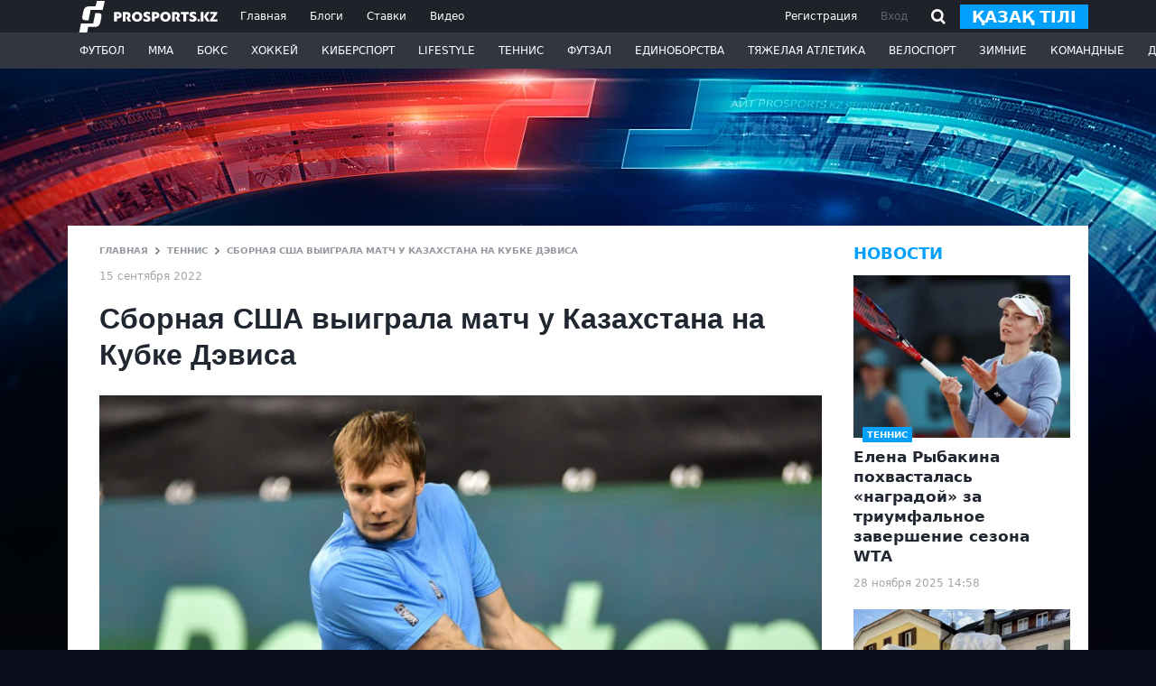

--- FILE ---
content_type: text/html; charset=utf-8
request_url: https://www.google.com/recaptcha/api2/aframe
body_size: 266
content:
<!DOCTYPE HTML><html><head><meta http-equiv="content-type" content="text/html; charset=UTF-8"></head><body><script nonce="eKW9kOPjYsdSequeavtRZg">/** Anti-fraud and anti-abuse applications only. See google.com/recaptcha */ try{var clients={'sodar':'https://pagead2.googlesyndication.com/pagead/sodar?'};window.addEventListener("message",function(a){try{if(a.source===window.parent){var b=JSON.parse(a.data);var c=clients[b['id']];if(c){var d=document.createElement('img');d.src=c+b['params']+'&rc='+(localStorage.getItem("rc::a")?sessionStorage.getItem("rc::b"):"");window.document.body.appendChild(d);sessionStorage.setItem("rc::e",parseInt(sessionStorage.getItem("rc::e")||0)+1);localStorage.setItem("rc::h",'1764340362797');}}}catch(b){}});window.parent.postMessage("_grecaptcha_ready", "*");}catch(b){}</script></body></html>

--- FILE ---
content_type: text/css
request_url: https://prosports.kz/css/styles.css?1773087857
body_size: 39987
content:
html, body {
    padding: 0;
    margin: 0; 
    font-size: 12px;
}
body {
    background: #0b0d1a url(../images/prosportskz-back.jpg) no-repeat center -70px fixed;
}
a {
    color: #01a0fc;
}
a:hover {
    color: rgb(10, 88, 202);
}
ul,ol,li {
    padding: 0;
    margin: 0;
    list-style: none;
}
/* h1,h2,h3,h4,h5,h6 {
    padding: 0;
    margin: 0;
    font-weight: normal; 
} */

.wcont {
    width: 1130px;
    margin: 0 auto;
}
.breadcrumbs svg {
    width: 5px;
    height: 9px;
    fill: #727272;
}
/*BTN*/
.btn {
    border-radius: 0;
}
.btn.btn-primary {
    background-color: #01a0fc;
    color: #fff;
    transition: all ease-in-out 0.1s;
}
.btn.btn-primary:hover { 
    background-color: #0580e4;
    color: #fff;
}
.btn-sm {
    font-weight: 600;
    text-transform: uppercase;
    border: 0;
    padding: 4px 13px; 
}
.btn-lg {
    font-weight: 600;
    text-transform: uppercase;
    border: 0;
    padding: 10px 13px; 
}

.btn-primary-outline {
    font-size: 16px;
    padding: 3px 10px 5px;
    margin: 0 5px 5px 0;
    border: 2px solid #ebebed;
    color: #444444;
    transition: all .3s ease;
    text-decoration: none;
    display: inline-block;
}
.btn-primary-outline svg {
    fill: #444;
    transition: all .3s ease;
    margin-bottom: 4px;
    margin-right: 3px;
}
.btn-primary-outline:hover {
    color: #fff;
    background: rgb(1, 160, 252);
    border-color: rgb(1, 160, 252);
}
.btn-primary-outline:hover svg {
    fill: #fff;
}

/* end:BTN */

/* HEADER */
.header { 
    position: fixed;
    width: 100%;
    top: 0;
    left: 0;
    z-index: 9; 
}
.header-top {
    background-color: #1f2229;
    height: 36px
}
.header-bottom {
    background-color: #323641;
    height: 40px;
}
.section_blogs .header-bottom {
    background-color: #01a0fc;
}
.section_bets .header-bottom {
    background-color: #00bfcb;
} 
.header-logo-nav {
    display: flex;
    flex-direction: row;
    justify-content: start;
    align-items: center;
}
.header-logo { 
    display: block;
    margin: 0 5px;
}
.header-logo img {
    height: 36px;
    display: block;
}
.header-nav {
    display: flex;
    flex-direction: row;
    white-space: nowrap;
}
.header-nav a {
    color: #fff;
    text-decoration: none;
    border-bottom:  solid 3px transparent;
    line-height: 30px;
    padding: 0 13px;
    transition: color .1s ease;
    padding-top: 3px;
}
.header-nav a.active {
    color: #01a0fc;
    border-bottom: solid 3px #01a0fc;
} 
.header-nav a:hover { 
    color: #01a0fc;
}
.header-auth-link {
    display: flex;
    flex-direction: row;
    align-items: center;
}
.header-auth-link button,
.header-auth-link a {
    color: #60636f;
    text-decoration: none; 
    line-height: 27px;
    padding: 0 13px;
    transition: color .1s ease;
    background: transparent;
    border: none;
} 
.header-auth-link .singup {
    color: #fff;
}
.header-auth-link button:hover,
.header-auth-link a:hover,
.header-profile:hover a { 
    color: #01a0fc;
}
.header-profile {
    display: flex;
    flex-direction: row; 
} 
.header-auth svg {
    fill: #fff;
    transition: fill .1s ease;
}
.header-auth a:hover svg,
.header-auth svg:hover,
.header-profile:hover svg {
    fill: #01a0fc;
}
.header-nav-category ul {
    display: flex;
    flex-direction: row;
}
.header-nav-category li,
.header-profile {
    position: relative;
    white-space: nowrap;
}
.header-profile {
    z-index: 1;
}
.header-nav-category li>a {
    height: 40px;
    text-transform: uppercase;
    line-height: 40px;
    color: #fff;
    padding: 0 13px;
    text-decoration: none;
    border-bottom: 3px solid transparent;
    display: block;
    transition: all ease-in-out 0.1s;
    white-space: nowrap;
} 
.header-nav-category li>a.active,
.header-nav-category li:hover>a { 
    border-bottom: 3px solid #fff;
}
.header-nav-category .header-dropdown,
.header-profile .header-dropdown {
    display: block;
    visibility: hidden;
    position: absolute;
    background: #fff;
    
    transition: all .1s ease-in-out 0s, visibility 0s linear .1s, z-index 0s linear .01s;
    transform: translateY(-1em);
    z-index: -1;
    opacity: 0;
} 
.header-nav-category .header-dropdown li a,
.header-profile .header-dropdown li a {
    line-height: 35px;
}
.header-profile .header-dropdown {
    top: 0;
    transform: translateY(50px);
}
.header-nav-category>ul>li:hover .header-dropdown,
.header-profile:hover .header-dropdown {
    visibility: visible;
    z-index: 1;
    opacity: 1;
    transform: translateY(0);
    transition-delay: 0s, 0s, .1s;
    box-shadow: 0 3px 90px #00000024;
}
.header-profile:hover .header-dropdown {
    top: 33px;
}
.header-nav-category .header-dropdown a,
.header-profile .header-dropdown a {
    transition: all .1s ease;
    color: #000;
    text-transform: uppercase;
    font-size: 12px;
    display: block;
    min-width: 75px;
    padding: 3px 20px; 
    border-bottom: solid 1px #01a0fc36;
}
.header-nav-category .header-dropdown a:hover,
.header-profile .header-dropdown a:hover {
    color: #01a0fc;
    background-color: #01a0fc0a;
    border-bottom: solid 1px #01a0fc11; 
}

/* end:HEADER */

.main_content,
.second_content {
    margin: 250px auto 0;
    position: relative;
    z-index: 1;
}
.second_content .post_top__link {
    background: #eee;
}
.second_content .post_top__link .post_top__title,
.second_content .post_top__link .post_top__subtitle { 
    color: #1f2229;
}

.post_top__link { 
    display: flex;
    overflow: hidden; 
    background: #1f2229;
    cursor: default;
    text-decoration: none;
}
.post_top__title {
    color: #fff;
    padding: 15px 20px;
    flex: 1;
}
.post_top__title h2 {
    cursor: pointer;
    font-size: 25px;
    font-weight: 700;
    line-height: 32px;
    margin: 0;
    transition: all .1s ease;
} 
.post_top__subtitle {
    color: #a6a7a8;
    font-size: 16px;
    padding: 25px 0 15px;
    line-height: 18px;
}
.post_top__title time {
    color: #a6a7a8;
    font-size: 12px;
}
.post_top__img {
    cursor: pointer; 
    background: #eaebed url(../images/ajax-loader-transparent.gif) no-repeat center center; 
    height: 400px;
    overflow: hidden;
    position: relative;
    width: 800px;
} 
.post_top__img img {
    width: 100%;
}
.hot-img-cont img {
    width: 100%;
}

.section_default {
    background: #fff;
    padding: 20px 20px 30px 20px;
    min-height: 550px;
    position: relative;
}
.fixed_baa {
    position: fixed;
    width: 100%;
    bottom: 0;
    z-index: 1;
}
.fixed_baa .bng { 
    max-width: 1130px;
    margin: 0 auto;
    background: transparent; 
}
.fixed_bg_bre {
    position: fixed;
    width: 100%;
    height: 100%;
    top: 0;
    z-index: 0;

}
.fixed-bra_mob {
    min-height: 117px;
    position: absolute;
    top: 0;
    width: 100%;
}
.fixed-bra_mob .brand_banner {
    margin-top: 32px;
} 
.section_videos,
.section_video_page {
    background: #1f2229;
    padding: 20px 20px 30px 20px;
}
.section_videos .center_column {
    margin: 0;
    max-width: none;
}
.breadcrumbs {
    margin-right: 30px;
    white-space: nowrap;
    position: relative;
    overflow: hidden;
}
.breadcrumbs span i {
    background: rgb(255,255,255);
    background: linear-gradient(90deg, rgba(255,255,255,0.5) 0, rgba(255,255,255,1) 100%);
    position: absolute;
    width: 100px;
    height: 100%;
    right: 0;
}
.breadcrumbs,
.breadcrumbs a,
.breadcrumbs h1 {
    color: #94999f; 
    font-size: 10px;
    text-transform: uppercase;
    text-decoration: none;
    font-weight: 700;
    display: inline-block;
}
.breadcrumbs a:hover {
    color: #000;
}
.breadcrumbs svg {
    margin: 0 5px;
}

.block_trends {
    margin: 20px 0; 
}
.block_trends a {
    display: inline-flex;
    padding: 10px 20px;
    border-bottom: solid 3px transparent;
    text-decoration: none;
    text-transform: uppercase;
    font-size: 12px;
    color: #333333;
    font-weight: 700;
    transition: all ease-in-out 0.2s; 
    margin-right: 10px;
    vertical-align: top;
    align-items: center;
}
.block_trends a:hover {
    color: #fff;
}
.block_trends a img {
    width: 30px;
}
.block_trends .trand_has_img {
    padding: 4px 20px 4px 5px;
}
.block_trends .trand_has_img img {
    width: 100%;
}
.block_trends .trand_img {
    width: 30px;
    height: 30px;
    margin-right: 10px;
    border-radius: 3px;
    box-shadow: 0 0 3px #a0cbdf;
    overflow: hidden;
}
.block_trends .all_trends {
    color: #333; 
    background: linear-gradient(90deg, rgba(155, 155, 155, 0.3) 0%, rgba(155, 155, 155,0.1) 71%); 
}
.block_trends .all_trends:hover {
    background-color: rgb(155, 155, 155);
}
.left_column,
.right_column {
    width: 240px;
}
.center_column {
    flex: 1;
    margin: 0 15px;
    max-width: 820px;
} 
.content time {
    color: #a1a4a9;
    font-size: 12px;
}
.aside_title { 
    color: #323641;
    padding-bottom: 5px;
    border-bottom: 2px solid #eaebed;
    display: block;
    text-decoration: none;
    margin-bottom: 20px;
}
.aside_title h2 {
    text-transform: uppercase;
    font-size: 18px;
    font-weight: 600;
}

.news_item {
    margin-top: 20px;
    padding-bottom: 20px;
    border-bottom: solid 1px #eaebed;
}
.news_item__category {
    /* display: flex; */
    /* justify-content: space-between; */
    color: #a1a4a9;
    font-size: 12px;
} 
.news_item__category_sport {
    text-transform: uppercase;
    font-weight: 700; 
}
.news_item__title {
    display: block;
    font-size: 16px;
    line-height: 20px;
    padding-top: 4px;
    color: #242633;
    text-decoration: none;
    transition: all ease-in-out 0.2s;
}
.news_item__title:hover {
    color: #01a0fc;
}
.all_news {
    color: #01a0fc;
    font-size: 12px;
    text-transform: uppercase;
    text-align: right;
    display: inline-block;
    margin-top: 25px;
    font-weight: 700;
    text-decoration: none;
}
.all_news:hover {
    color: #50bfff;
}
.posts_item {
    margin-bottom: 30px; 
    position: relative;
}
.posts_item a {
    text-decoration: none;
    color: #36393f;
    font-size: 16px;
}
.posts_item a:hover .post_item__title {
    color: #0580e4;
    transition: all ease-in-out 0.2s;
}
.post_item__img {
    width: 235px;
    display: block;
    margin-right: 15px;
    position: relative;
    min-height: 136px;
    background: #f9f9f9;
}
.post_item__img img {
    width: 100%;
    display: block;
}
.post_item__category_sport {
    background: #01a0fc;
    position: absolute;
    color: #fff;
    font-size: 10px;
    font-weight: 800;
    left: 10px;
    text-transform: uppercase;
    padding: 1px 5px;
    bottom: -5px;
}
.post_item__exclusive {
    background: #ff0000;
    position: absolute;
    color: #fff;
    font-size: 10px;
    font-weight: 800;
    left: 10px;
    text-transform: uppercase;
    padding: 1px 5px;
    top: -5px;
}
.post_item__live {
    background: #fff;
    position: absolute;
    color: #bd1818;
    font-size: 14px;
    font-weight: 800;
    right: 0px;
    text-transform: uppercase;
    padding: 1px 5px;
    top: 0px;
    display: flex;
    align-items: center;   
}
.post_item__live b {
    line-height: 21px;
    margin-right: 5px; 
    font-size: 26px;
    animation: flickerAnimation 1s infinite;
    margin-top: -9px;
}
@keyframes flickerAnimation {
    0%,to {
        opacity: 1
    }

    50% {
        opacity: 0
    }
}
.post_item__anons {
    flex: 1;
}
.post_item__anons time {
    display: block;
    color: #bcc0c5;
    font-size: 12px;
    margin-top: 10px;
}
.post_item__title {
    display: block;
    color: #202731;
    font-size: 18px;
    line-height: 22px;
    font-weight: 700; 
    margin-top: -5px;
    margin-bottom: 10px;
}
.bets_widget {
    margin-bottom: 30px;
}
.bets_wodget__title {
    font-size: 18px;
    font-weight: 600;
    color: #2b7a7f;
    padding-bottom: 8px;
    text-transform: uppercase;
}
.bets_widget__person {
    color: #a9c3c5;
    font-size: 12px;
    padding: 15px; 
}  
.bets_widget__person b {
    font-size: 14px;
    font-weight: 700;
}
.bets_widget__block {
    text-decoration: none;
    display: block;
    background-color: #2b7a7f;
    position: relative;
    
}
.bets_widget__img img {
    width: 100%;
    display: block;
}
.bets_widget__text {
    color: #fff;
    padding: 0 15px;
    font-size: 16px;
    font-weight: 700;
    line-height: 20px; 
    margin-top: -40px;
    z-index: 3;
    position: relative;
    transition: all ease-in-out 0.1s;
}
.bets_widget__shadow {
    background: linear-gradient(0deg, rgba(43, 122, 127, 1) 0%, rgba(43, 122, 127, 0) 100%);
    position: absolute;
    top: 45px;
    width: 100%;
    height: 136px;
    left: 0;
    z-index: 2;
}
.bets_widget__block:hover .bets_widget__text {  
    transform: scale(1.05);
}

.blogs_widget {
    /* position: sticky;
    top: 86px; */
}
.blogs_widget h2,
.blogs_rate_widget h2 {
    font-size: 18px;
    font-weight: 600;
    color: #01a0fc;
    padding-bottom: 8px;
    text-transform: uppercase;
}
.blogs_item {
    margin-bottom: 20px; 
}
.blogs_item a {
    text-decoration: none;
    display: block; 
}
.blogs_item__img { 
    margin-bottom: 10px;
    position: relative;
    width: 100%;
    min-height: 136px;
    background: #f9f9f9;
    display: block;
}
.blogs_item__img img {
    width: 100%;
}
.blogs_item__category_sport {
    background: #01a0fc;
    position: absolute;
    color: #fff;
    font-size: 10px;
    font-weight: 800;
    left: 10px;
    text-transform: uppercase;
    padding: 1px 5px;
    bottom: -5px;
}
.blogs_item__title {
    display: block;
    color: #202731;
    font-size: 17px;
    line-height: 22px;
    font-weight: 700;  
    margin-bottom: 10px; 
    transition: all ease-in-out 0.2s;
}
.blogs_item a:hover .blogs_item__title {
    color: #01a0fc;
}
.blogs_item__person {
    color: #bcc0c5;
    font-size: 12px;
    width: 100%;
}
.blogs_item__person b {
    font-size: 14px;
}

.blogs_rate_item {
    display: flex;
    flex-direction: row;
    justify-content: space-between;
    text-decoration: none;
    margin-bottom: 20px;
}
.blogs_rate_item_img {
    width: 38px;
    height: 38px;
    border-radius: 50%;
    margin-right: 15px;
    overflow: hidden;
    display: block;
}
.blogs_rate_item_img img {
    width: 100%;
}
.blogs_rate_item_name {
    font-size: 16px;
    font-weight: 600;
    text-overflow: ellipsis;
    line-height: 1;
    color: #1f2229; 
    transition: color .3s ease;
    display: flex;
    justify-content: center;
    flex-direction: column;
    flex: 1;
    margin-right: 5px; 
}
.blogs_rate_item_rate {
    font-size: 12px;
    text-overflow: ellipsis;
    color: #a2a5aa;
    display: block;
    margin-top: 5px;
    font-weight: normal;
}
.blogs_rate_item_num {
    font-size: 26px;
    font-weight: 800;
    color: #eaebec;
    text-align: right;
    width: 30px;
}
.blogs_rate_item:hover .blogs_rate_item_name { 
    color: #0580e4;
}
.block_blog_autor__item {
    background: linear-gradient(29deg, rgb(1 160 252) 0%, rgb(1 160 252 / 14%) 71%)!important;
    border-bottom-color: rgb(1, 160, 252) !important;
}

.medal_widget {}
.medal_widget__title {
    font-size: 18px;
    font-weight: 600;
    color: #01a0fc;
    padding-bottom: 8px;
    text-transform: uppercase;
}
.modal_winers table {
    width: 100%;
}
.modal_winers th {
    border: 0;
    font-size: 12px;
    font-weight: 300;
    padding-bottom: 5px;
    text-align: left;
}
.modal_winers .gold,
.modal_winers .silver,
.modal_winers .bronze {
    width: 10px;
    height: 10px;
    border-radius: 50%;
}
.modal_winers .gold {
    background: #f4c426;
}
.modal_winers .silver {
    background: #b1bbc2;
}
.modal_winers .bronze {
    background: #c58064;
}
.medal_gold,
.medal_silver,
.medal_bronze {
    width: 20px;
    height: 20px;
    border-radius: 50%;
    display: inline-block;
    vertical-align: middle;
}
.medal_gold {
    background: #f4c426;
}
.medal_silver {
    background: #b1bbc2;
}
.medal_bronze {
    background: #c58064;
}
.country_full_name {
    text-transform: uppercase;
    color: #4c4e54;
    font-weight: 700;
    font-size: 20px;
    margin-top: 30px;
}
.country_full_sportsmen {
    color: #4c4e54;
    font-size: 16px;
    margin-top: 10px;
}
.summmedals {
    display: flex;
    align-items: center;
}
.modal_winers .summmedals .gold,
.modal_winers .summmedals .silver,
.modal_winers .summmedals .bronze {
    margin-left: -5px;
    border: 1px solid #fff;
    width: 12px;
    height: 12px;
}
.modal_winers .number {
    text-align: center;
    border-radius: 30px;
    font-size: 12px;
    width: 28px;
    height: 28px;
    background: #f4f4f5; 
    font-weight: 700; 
    line-height: 26px;
    display: block;
    color: #7b7c84;
    margin: 7px 0 6px;
    margin-left: 5px;
}
.modal_winers tbody tr {
    cursor: pointer;
}
.modal_winers tbody tr:hover {
    background: linear-gradient(29deg, rgb(170, 224, 255) 0%, rgb(1 160 252 / 7%) 71%);
    border-bottom-color: rgb(1, 160, 252) !important;
} 
.modal_winers td {
    border-top: 1px solid #f4f4f5;
    font-weight: 600;
    font-size: 14px;
}
.modal_winers .name {
    width: 158px;
    text-overflow: ellipsis; 
}
.modal_winers .name a {
    font-size: 16px;
    font-weight: 400;
    color: #282c32; 
    text-decoration: none;
}
.modal_winers .name a:hover,
.modal_winers tbody tr:hover a {
    color: rgb(10, 88, 202);
}

.post_full { 
    font-size: 14px;
    font-family: Tahoma, Arial, Helvetica, sans-serif!important;
}
.post_full .post_title {
    font-size: 32px;
    font-weight: 700;
    line-height: 40px;
    margin: 10px 0 25px;
    color: #202731;
    display: block;
}
.post_full .post_top__img {
    cursor: default;
    margin-bottom: 20px;
}
.post_full .post_title {
    text-decoration: none;
}
.post_full a.post_title:hover {
    color: #01a0fc;
}
.follow-block {
    display: flex;
    justify-content: space-between;
    background: #d5edfa;
    padding: 20px;
    color: #282c32;
    margin: 20px 0;
    text-decoration: none;
    transition: all ease-in-out 0.1s;
}
.follow-block:hover {
    background: #a9e1ff;
}
.follow-block .social-share svg {
    fill: #3e404b;
    transition: all ease-in-out 0.3s;
}
.follow-block:hover .social-share svg {
    transform: scale(1.2);
}

.change_lang2 {
    position: absolute;
    top: 0;
    right: 50px;
    font-size: 18px;
    padding: 4px 13px 1px;
    display: none;
    text-decoration: none;
    color: #fff;
}
.change_lang2 img {
    width: 36px;
}
.post_full  {
    padding-right: 20px;
}
.feed_text {  
}
.feed_text iframe {
    max-width: 100%;
}

.feed_text p>img, 
.feed_text div>img {  
    width: 100%!important;
    height: auto!important;
}
.feed_text p a,
.feed_text h4 a {  
    color: #01a0fc!important;
    text-decoration: underline;
    margin: 0!important;
    padding: 0!important;
}
.feed_text p a:hover,
.feed_text h4 a:hover {
    text-decoration: none;
}
.feed_text,
.feed_text * {
    font-family: Tahoma, Helvetica, sans-serif!important;
    font-size: 16px!important;
}
.feed_text h4 a {
    margin-bottom: 2px;
    display: inline-flex;
}
.feed_source {
    font-size: 12px;
    color: #a1a4a9;
}
.feed_rating {
    display: flex;
    justify-content: space-between;
    align-items: center;
}
.feed_rating_like,
.feed_rating_dislike {
    border-radius: 50%;
    border: 3px solid #ebebed;
    width: 38px;
    height: 38px;
    cursor: pointer;
    display: flex;
    align-items: center;
    justify-content: center;
    transition: all .3s ease;
}
.feed_rating_like:hover {
    border-color: #01a0fc;
}
.feed_rating_dislike:hover {
    border-color: #bd1818;
}
.feed_rating_like svg {
    fill: #01a0fc;
    margin-bottom: 2px;
    transition: all .3s ease;
}
.feed_rating_like:hover svg {
    transform: scale(1.3);
}
.feed_rating_count {
    margin: 5px 10px;
    font-size: 18px;
    font-weight: 700;
    text-align: center;
    color: #01a0fc;
} 
.feed_rating_dislike svg {
    fill: #bd1818;
    transition: all .3s ease;
}
.feed_rating_dislike:hover svg {
    transform: scale(1.3);
}
.autor_person {
    display: flex;
    margin-left: 45px;
    text-decoration: none;
    align-items: center;
    color: #01a0fc;
}
.autor_person:hover {
    color: #000;
}
.autor_person_avatar {
    background: url("[data-uri]") no-repeat top left;
    background-position: center;
    border-radius: 50%;
    border: 3px solid #ebebed;
    width: 38px;
    height: 38px;
    overflow: hidden;
}
.autor_person_avatar img {
    width: 100%;
}
.autor_person_name {
    margin-left: 15px;
    font-size: 16px;
    font-weight: 600;
    transition: all .3s ease;
}
.feed_socials {
    margin-left: auto;
}
.feed_socials a {
    opacity: 0.7;
    transition: all .3s ease;
    text-decoration: none;
    margin-left: 6px;
}
.feed_socials a:hover {
    opacity: 1; 
}
.feed_socials a svg {
    transition: all .3s ease;
}
.feed_socials a:hover svg {
    transform: scale(1.2);
}
.feed_tags {
    padding: 5px 0;
}
.feed_tags a {
    font-size: 16px; 
    padding: 3px 10px 5px;
    margin: 0 5px 5px 0;
    border: 2px solid #ebebed;
    color: #949597;
    transition: all .3s ease;
    text-decoration: none;
    display: inline-block;
}
.feed_tags a:hover {
    color: #fff;
    background: rgb(1, 160, 252);
    border-color: rgb(1, 160, 252);
}
.feed_comments {}
.feed_comments_title {
    font-size: 18px;
    font-weight: 600;
    text-transform: uppercase;
    color: #282c32;
    margin: 30px 0 10px;
}
.feed_comments_auth {
    background: #eee;
    padding: 20px;
    text-align: center;
    font-size: 14px;
    color: #727272;
}
.feed_comments_auth button {
    border: none;
    background: transparent;
    color: #01a0fc;
}
.feed_comments_auth button:hover {
    color: rgb(13, 110, 253);
}
.feed_comment_input textarea {
    font-size: 16px;
    padding: 20px 25px;
    border-radius: 0;
    border-width: 3px;
}
.preloader_news {
    background: url(../images/ajax-loader-transparent.gif) center center no-repeat #eee;
    padding: 50px 20px;
    text-align: center; 
    margin-top: 20px;
}
.preloader2_news {
    background: url(../images/ajax-loader-transparent.gif) center center no-repeat #fff; 
    text-align: center; 
    margin-top: 20px;
    height: 100px;
} 
.preloader3_news {
    background: url(../images/ajax-loader-transparent.gif) center center no-repeat transparent; 
    text-align: center; 
    margin-top: 20px;
    height: 100px;
}
.comment_item {
    border-bottom: solid 1px #eee;
    padding: 20px 0;
}

.event_header,
.blog_autor_header {
    background: #1f2229;
    padding: 25px 40px 0 40px; 
    display: flex;
    flex-direction: row;
}
.blog_autor_header {
    padding-bottom: 25px;
}
.event_logo,
.blog_autor_logo { 
    border-radius: 5px;
    width: 68px;
    height: 68px;
    margin-right: 30px;
}
.blog_autor_logo_img {
    overflow: hidden;
    border-radius: 5px;
}
.blog_autor_logo {
    position: relative;
}
.change_avatar {
    position: absolute;
    bottom: -5px;
    right: -5px;
    width: 26px;
    height: 25px;
    border: none;
    background-color: #1f2229; 
    display: flex;
    justify-content: center;
    align-items: center;
    border-radius: 20px;
}
.change_name {
    position: absolute;
    top: 0;
    right: 0;
    width: 26px;
    height: 25px;
    border: none;
    background-color: #1f2229; 
    display: flex;
    justify-content: center;
    align-items: center;
    border-radius: 20px;
}
.event_logo img,
.blog_autor_logo img {
    width: 100%;
    border-radius: 5px;
}
.event_title_nav {
    display: flex;
    flex-direction: column; 
}
.event_title,
.blog_autor_title {
    color: #fff;
    font-size: 36px;
    margin: 0;
    font-weight: 700;
    line-height: 50px;
    width: 685px;
    word-spacing: unset;
    white-space: nowrap;
    overflow: hidden;
    text-overflow: ellipsis;
    position: relative;
    display: inline-block;
}
.blog_autor_title {
    width: auto;
    overflow:visible;
    padding-right: 40px;
}
.event_nav,
.blog_nav {
    display: flex;
    flex-direction: row;
    margin-left: -20px;
}
.blog_nav {
    margin-bottom: -25px;
}
.event_nav a,
.blog_nav a {
    text-decoration:none;
    text-transform: uppercase;
    font-size: 14px;
    color: #ffffff;
    padding: 8px 20px 13px 20px;
    border-bottom:  solid 3px transparent;
    transition: all .3s ease;
}
.event_nav a.active,
.event_nav a:hover,
.blog_nav a.active,
.blog_nav a:hover {
    border-color: #FFF;
    color: #FFFF;
}
.blog_autor_subtitle {
    color: rgba(255, 255, 255, .6);
    font-size: 16px;
    font-weight: 600;
    line-height: 16px;
}
.autor_edit_blog {
    border-radius: 50%;
    border: 3px solid #01a0fc;
    width: 28px;
    height: 28px;
    cursor: pointer;
    display: flex;
    align-items: center;
    justify-content: center;
    transition: all .3s ease;
    position: absolute;
    bottom: 5px;
    right: 0;
    opacity: 0;
}
.posts_item .feed_rating {
    opacity: 0;
    position: absolute;
    right: 50px;
    bottom: 0;
}
.posts_item .feed_rating_like, .posts_item .feed_rating_dislike {
    width: 28px;
    height: 28px;
}
.posts_item .feed_rating_count {
    font-size: 17px;
}
.posts_item:hover .autor_edit_blog,
.posts_item:hover .feed_rating {
    opacity: 1;
}
.blog_show_count {

}
.blog_show_count {
    background: url("[data-uri]") no-repeat left center;
    background-size: 17px 11px;
    padding-left: 20px;
    font-size: 12px;
    display: inline-block;
    margin-top: 10px;
    margin-left: 10px;
    color: #bcc0c5;
}
.autor_edit_blog:hover {
    background-color: #01a0fc;
}
.autor_edit_blog:hover svg {
    transform: scale(1.3);
} 
.autor_edit_blog svg {
    fill: #01a0fc; 
    margin-left: 3px;
}
.autor_edit_blog:hover svg {
    fill: #fff; 
}
.search_block {
    background-color: #23262c;
    padding: 25px 40px 0;
}
.search_block .block_title {
    color: #fff;
}
.srarch_block_control input {
    background: transparent;
    border:none;
    border-bottom: 3px solid #36393f;
    outline: none;
    color: #e9e9e9;
    padding: 6px 0;
    flex: 1;
    font-size: 16px;
}
.srarch_block_control input::-webkit-search-cancel-button {
    -webkit-appearance: none; 
    height: 15px;
    width: 15px;
    background-image: url("data:image/svg+xml;utf8,<svg xmlns='http://www.w3.org/2000/svg' viewBox='0 0 24 24' fill='%23777'><path d='M19 6.41L17.59 5 12 10.59 6.41 5 5 6.41 10.59 12 5 17.59 6.41 19 12 13.41 17.59 19 19 17.59 13.41 12z'/></svg>");
}
.srarch_block_control button {
    width: 250px;
    padding: 8px;
    margin-left: 20px; 
}
.search_filter_category button {
    background: transparent;
    color: #8f9194;
    margin-top: 10px;
    border: none;
    font-size: 14px;
    text-transform: uppercase;
    padding: 5px 10px;
    margin-right: 15px;
    border-bottom: solid 3px transparent;
}
.search_filter_category button.active,
.search_filter_category button:active,
.search_filter_category button:focus {
    border-bottom: solid 3px #01a0fc;
    color: #01a0fc;
}
.search_filter_category button:hover {
    color: #01a0fc;
}
.filter_search_content {
    display: flex;
    flex-direction: row;
}
.filter_search_content select {
    border-radius: 0;
    border-width: 3px;
    font-size: 14px;
}

.media_items {
    grid-template-rows: auto auto;
    grid-auto-columns: 1fr;
    display: grid;
    grid-column-gap: 25px;
    grid-row-gap: 25px;
    grid-template-columns: 1fr 1fr 1fr 1fr;
}
.media_item {
    display: block;
    text-decoration: none;
}
.media_item_img {
    display: block;
    overflow: hidden;
    max-height: 142px;
    min-height: 142px;
    background-color: #202731;
}
.media_item_img img {
    width: 100%;
}
.media_item_title {
    display: block;
    color: #ffffffb4;
    font-size: 16px;
    line-height: 17px;
    font-weight: 700;
    padding: 10px; 
    transition: all ease-in-out 0.2s;
}
.media_item:hover .media_item_title {
    color: #fff;
}

.videos_item {
    margin-bottom: 20px; 
}
.videos_item a {
    text-decoration: none;
    display: block; 
}
.videos_item__img { 
    margin-bottom: 10px;
    position: relative;
}
.videos_item__img img {
    width: 100%;
}
.videos_item__category_sport {
    background: #01a0fc;
    position: absolute;
    color: #fff;
    font-size: 10px;
    font-weight: 800;
    left: 10px;
    text-transform: uppercase;
    padding: 1px 5px;
    bottom: -5px;
}
.videos_item__title {
    display: block;
    color: #ffffffb4;
    font-size: 17px;
    line-height: 22px;
    font-weight: 700;  
    margin-bottom: 10px; 
    transition: all ease-in-out 0.2s;
}
.videos_item a:hover .videos_item__title {
    color: #fff;
} 
.video_page_full {}
.video_page_full .post_title {
    font-size: 26px;
    font-weight: 700;
    margin: 10px 0 25px;
    color: #fff;
    line-height: 34px;
}
.video_page_full .feed_comments_title {
    color: #fff;
}
.video_page_full .comment_item {
    color: #cdcdcd;
    font-size: 15px;
    border-bottom: solid 1px #363636;
}
.video_page_full .feed_comments_auth {
    background: #2e2e2e;
    color: #cdcdcd;
}

.video_widget {}
.video_widget .video_item {
    display: block;
}
.video_widget .video_item__img { 
    background: #eaebed url(../images/ajax-loader-transparent.gif) no-repeat center center;
    position: relative; 
    display: block; 
    overflow: hidden;
}
.video_widget .video_item__img img {
    width: 100%;
}
.video_widget  a {
    text-decoration: none;
} 
.video_widget .video_item__category_sport {
    background: #1f2229;
    position: absolute;
    color: #fff;
    font-size: 10px;
    font-weight: 800;
    left: 10px;
    text-transform: uppercase;
    padding: 1px 5px;
    bottom: -5px;
} 
.video_widget .blogs_item__title {
    color: #202731;
    font-size: 18px;
    line-height: 22px;
    font-weight: 700;
    padding: 15px 15px 0 0;
    position: relative;
    transition: all ease-in-out 0.2s;
}  
.video_widget a:hover .blogs_item__title {
    color: #01a0fc;
}
.svg-icon_play path:first-child,
.svg-icon_play path:last-child {
    fill: #ffffff9f;
    transition: all ease-in-out 0.2s;
}
.video_widget a:hover .svg-icon_play path:first-child,
.video_widget a:hover .svg-icon_play path:last-child {
    fill: #BDD2EF;
}
.svg-icon_play {
    position: absolute;
    top: 50%;
    left: 50%;
    margin-left: -40px;
    margin-top: -40px;
}

.header-search {
    position: relative;
    display: none;
}
.header-search input {
    border-width: 2px;
    border-radius: 0;
    font-size: 16px;
    padding-right: 40px;
}
.header-search input::-webkit-search-cancel-button {
    -webkit-appearance: none; 
    height: 15px;
    width: 15px;
    background-image: url("data:image/svg+xml;utf8,<svg xmlns='http://www.w3.org/2000/svg' viewBox='0 0 24 24' fill='%23777'><path d='M19 6.41L17.59 5 12 10.59 6.41 5 5 6.41 10.59 12 5 17.59 6.41 19 12 13.41 17.59 19 19 17.59 13.41 12z'/></svg>");
}
.header-search .button_search {
    position: absolute;
    top: 7px;
    right: 7px;
    border: none;
    background-color: transparent;
}
.section_block_default {
    font-size: 16px;
}
.section_block_default img {
    max-width: 100%;
}

.page-text {
    display: flex;
    flex-wrap: wrap;
    flex-direction: row;
    flex-wrap: wrap;
    align-items: flex-start;
    align-content: flex-start;
    gap: 20px;
}
.page-text dt {
    font-weight: bold;
}
.page-text dl {
    width: 30%;
}
.page-text dd {
    padding: 0;
    margin: 0;
}
@media (max-width: 767px) {
    .page-text {
        padding: 0 15px;
        gap: 10px;
    }
    .page-text dl {
        width: 50%;
    }
}

/* .medallist  {
    width: 100%;
    text-align: center;
    font-size: 12px;
    padding-bottom: 10px;
    text-transform: uppercase;
}
.medallist th { 
    font-weight: 700; 
    padding: 22px 0 22px 3px;
}
.medallist td {
    color: #202731;
    text-align: center;
    border-top: 1px solid #e8e8e9;
    font-size: 14px;
}
.medallist td:first-child {
    width: 40px;
    padding: 22px 0 22px 3px;
} */

.medallist  {
    width: 100%;
    text-align: center;
    font-size: 12px;
    padding-bottom: 10px;
    text-transform: uppercase;
}
.medallist td {
    color: #202731;
    text-align: center;
    border-top: 1px solid #e8e8e9;
    font-size: 14px;
    vertical-align: middle;
}
.medallist th { 
    font-weight: 700; 
    padding: 22px 0 22px 3px;
}
.medallist td:first-child {
    width: 40px;
    padding: 22px 0 22px 3px;
}
.medallist tbody tr:hover {
    background: linear-gradient(29deg, rgb(170 224 255 / 30%) 0%, rgb(1 160 252 / 2%) 71%);
    border-bottom-color: rgb(1, 160, 252) !important;
} 
.medallist a {
    text-decoration: none;
}
.about-title, .contacts-phone, .contacts-title {
    font-weight: 600;
    font-size: 18px;
    color: #a1a4a9;
    text-transform: uppercase;
}
.contacts-phone {
    font-weight: 700;
    font-size: 26px;
    color: #202731;
}
.contacts-address { 
    width: 310px;
    padding: 30px;
    font-size: 18px;
    font-weight: 700;
    line-height: 2;
    margin-top: 40px;
}
.contacts-address small {
    display: block;
    font-size: 26px;
    font-weight: 700;
    color: #a1a4a9;
}
.search_btn {
    background-color: transparent;
    border: none;
    padding: 0 13px;
}
.search_header {
    height: 31px;
    margin-right: 3px; 
    z-index: 2; 
}
.search_header .inout_show {
    opacity: 1;
    overflow: hidden;
    position: absolute;
    right: 0;
    top: 0;
    width: 0;
    height: 100%;
    transition: all ease-in 0.2s;
}
.search_header.active .inout_show {
    width: 266px;
    opacity: 1;
}
.search_header input {
    position: absolute;
    right: 0;
    top: 0;
    outline: none;
    border: none;
    padding: 4px 15px 4px;
    font-size: 15px;
    min-width: 250px;
}
.search_header .search_go {
    position: absolute;
    top: 0;
    right: 0;
    background-color: #fff;
    border: none;
    padding: 0px 13px 3px;
}
.search_header .search_go:hover {
    background: linear-gradient(-90deg, rgb(170, 224, 255) 3%, rgb(1 160 252 / 7%) 71%);
}
.search_header .search_go svg {
    fill: #424242;
}
.trends_item {
    position: relative;
    padding-bottom: 60px;
    margin-bottom: 40px;
}
.alltrend_hot_post {
    display: block;
    position: relative;
}
.alltrend_hot_post_img {
    width: 100%;
}
.alltrend_hot_post_title {
    color: #fff;
    font-size: 26px;
    font-weight: 700;
    position: absolute;
    left: 0;
    bottom: 0;
    display: block;
    width: 100%;
    padding-left: 20px;
    padding-bottom: 40px; 
}
.alltrend_hot_post_title::after {
    content: '';
    position: absolute;
    bottom: 0;
    width: 100%;
    left: 0;
    background: linear-gradient(0deg, rgb(255, 255, 255) 0%, rgba(255, 255, 255, 0) 100%);
    transition: all ease-in-out 0.4s;
    opacity: 1;
    height: 100px;
    z-index: 1;
}
.trends_item:hover .alltrend_hot_post_title::after {
    height: 150px;
}
.alltrend_hot_text {
    position: relative;
    z-index: 2;
}
.alltrend_hot_post_sport {
    position: absolute;
    color: #fff;
    font-size: 10px;
    font-weight: 800;
    left: 20px;
    top: -15px;
    text-transform: uppercase;
    padding: 1px 5px;
    z-index: 2;
}
.all_trends_item_descr {
    position: absolute;
    bottom: 0;
    display: flex;
    padding: 10px 20px 20px;
    align-items: center;
    justify-content: space-between;
    text-decoration: none;
    z-index: 2;
}
.alltrends_item_img {
    border-radius: 16px;
    margin-right: 20px;
    width: 64px;
}
.all_trends_item_descr h3 {
    color: #fff;
    font-size: 36px;
    margin: 0 auto 0 0;
    line-height: 1;
    font-weight: 700;
}
.change_lang {
    font-size: 18px;
    padding: 2px 13px 1px;
}
.footer {
    background: #1f2229;
    color: #3e404b;
    padding: 10px 0 15px;
    position: relative;
    z-index: 1;
}
.footer .yearold {
    color: #3e404b;
    margin-right: 10px;
    font-weight: 800;
    font-size: 16px;
}
.footer_nav a {
    transition: all .3s ease;
    color: #fff;
    font-size: 12px;
    padding: 0 13px;
    display: inline-flex;
    line-height: 30px;
    text-decoration: none;
}
.footer_nav a:hover {
    color: #01a0fc;
}
.footer_social {
    white-space: nowrap;
}
.footer_social a {
    opacity: .5;
    margin-right: 5px;
    text-decoration: none;
}
.footer_social a:hover {
    opacity: 1
}
.footer_copy {
    font-weight: 600;
    font-size: 10px;
    line-height: 11px;
    padding: 0 40px;
}
.footer_apps {
    display: flex;
    flex-direction: column;
}
.footer_apps a {
    text-decoration: none;
    color: #fff;
    font-size: 12px; 
    transition: all 0.3s ease-in-out;
}
.footer_apps a svg {
    float: left;
    margin-right: 10px;
    fill: #fff;
}
.footer_apps a:hover {
    color: #0580e4;
} 
.footer_copy_logo {
    font-size: 14px;
}
.footer_copy_logo svg {
    margin-right: 10px;
}
.team-head,
.team-head:hover {
    text-decoration: none;
    display: -webkit-box;
    display: -ms-flexbox;
    display: flex;
    -webkit-box-align: start;
    -ms-flex-align: start;
    align-items: flex-start;
    padding: 32px 32px 48px; 
    font-size: 14px;
    line-height: 20px;
    margin-bottom: 20px;
    border-radius: 12px;
    background: #000000;
    color: #fff;
    font-weight: 600;
}
.team-head.no_start {
    background: #2c2c2c;
}
.team-head .stat-main {
    position: relative;
    width: 100%;
    display: -webkit-box;
    display: -ms-flexbox;
    display: flex;
    -webkit-box-orient: vertical;
    -webkit-box-direction: normal;
    -ms-flex-direction: column;
    flex-direction: column;
    -webkit-box-pack: center;
    -ms-flex-pack: center;
    justify-content: center;
}
.team-head .stat-main .stat-desc {
    margin: auto;
    font-size: 12px;
    line-height: 16px;
    text-align: center;
}
.team-head .stat-main .stat-date {
    margin: 12px auto 16px;
    /* font-family: Inter SemiBold; */
    font-size: 16px;
    line-height: 20px;
}
.team-head .stat-main .stat-players {
    display: -webkit-box;
    display: -ms-flexbox;
    display: flex
;
    -webkit-box-pack: center;
    -ms-flex-pack: center;
    justify-content: center;
}
.team-head .stat-main .stat-players .sportsman {
    color: #fff;
    /* font-family: Roboto Flex; */
    font-weight: 600;
    font-size: 20px;
    line-height: 24px;
    text-align: center;
    padding-top: 30px;
}
.team-head .stat-main .match-score {
    margin: 0 63px;
    /* font-family: Inter Bold; */
    font-size: 44px;
    line-height: 56px;
}
.team-head .stat-main .stat-date_bet .game-info {
    position: absolute;
    left: 50%;
    bottom: 0;
    width: -webkit-max-content;
    width: -moz-max-content;
    width: max-content;
    padding: 8px 15px;
    border-radius: 12px 12px 0 0;
    background: #fff;
    -webkit-transform: translate(-50%, 48px);
    transform: translate(-50%, 48px);
    min-width: 192px;
}
.game-info {
    display: -webkit-box;
    display: -ms-flexbox;
    display: flex;
    -webkit-box-align: center;
    -ms-flex-align: center;
    align-items: center;
    width: 100%;
}

--- FILE ---
content_type: text/css
request_url: https://prosports.kz/css/adaptive.css?370715785
body_size: 10517
content:
.post_top_sport {
    background: #01a0fc;
    position: absolute;
    color: #fff;
    font-size: 10px;
    font-weight: 800;
    left: 10px;
    text-transform: uppercase;
    padding: 1px 5px;
    bottom: -5px;
    display: none;
}
.more_news {
    display: none;
}
.hide-desktop {
    display: none;
}
.header-search {
    display: none;
}
.button_open_close_nav {
    transition-timing-function: cubic-bezier(.55,.055,.675,.19);
    transition-duration: 75ms;
    position: absolute;
    width: 20px;
    height: 2px;
    transition-property: transform;
    background: #fff;
    top: 19px;
    display: none;
    margin-top: -2px;
    right: 20px;
    border: none;
}
.button_open_close_nav:before, .button_open_close_nav:after {
    display: block;
    content: "";
    position: absolute;
    width: 20px;
    height: 2px;
    transition-timing-function: ease;
    transition-duration: .15s;
    transition-property: transform;
    background: #fff;
    right: 0px;
}
.button_open_close_nav:before {
    top: -6px;
    transition: top 75ms ease .12s, opacity 75ms ease;
}
.button_open_close_nav:after {
    bottom: -6px;
    transition: bottom 75ms ease .12s, transform 75ms cubic-bezier(.55,.055,.675,.19);
}
header.active .button_open_close_nav::before,
.button_open_close_nav:active::before {
    top: 0;
    transition: top 75ms ease, opacity 75ms ease .12s;
    opacity: 0;
    background-color: #fff;
}
header.active .button_open_close_nav::after,
.button_open_close_nav:active::after {
    bottom: 0;
    transition: bottom 75ms ease, transform 75ms cubic-bezier(.215,.61,.355,1) .12s;
    transform: rotate(-90deg);
    background-color: #fff;
}
header.active .button_open_close_nav,
.button_open_close_nav:active {
    transition-delay: .12s;
    transition-timing-function: cubic-bezier(.215,.61,.355,1);
    transform: rotate(-45deg);
    background-color: #fff;
} 
@media (max-width: 1130px) {
    .wcont {
        width: auto;
    }
    .media_items {
        grid-template-columns: 1fr 1fr 1fr; 
    }
    .media_item_img img {
        width: 100%;
    }
    .scroll_shadow {
        position: relative; 
        width: 100%;
    }
    .scroll_shadow::after {
        content: '';
        position: absolute;
        display: block; 
        right: 0;
        top: 0;
        bottom: 0; 
        width: 50px;
        background: rgb(255,255,255);
        background: linear-gradient(90deg, rgba(255,255,255,0) 0%, rgba(255,255,255,1) 100%);
        z-index: 1;
        opacity: 0;
    }
    .scroll_shadow::before {
        content: '';
        position: absolute;
        display: block; 
        left: 0;
        top: 0;
        bottom: 0; 
        width: 50px;
        background: rgb(255,255,255);
        background: linear-gradient(90deg, rgba(255,255,255,1) 0%, rgba(255,255,255,0) 100%);
        z-index: 1;
        opacity: 0;
    }
    .block_trends { 
        white-space: nowrap;
        position: relative;
        width: auto;
        overflow: auto; 
        -ms-overflow-style: none;  
        scrollbar-width: none;
    } 
    .scroll_shadow[data-scroll_start="false"]::before{
        opacity: 1;
    }
    .scroll_shadow[data-scroll_end="false"]::after{
        opacity: 1;
    }
}
@media (max-width:1100px) {
    .content {
        flex-direction: column;
    }
    .center_column {
        max-width: none;
    }
    .center_column img {
        width: 100%;
    }
    .post_top__img,
    .post_top__img img {
        width: 100%;
    }
    .left_column, .right_column {
        width: auto;
    }
}
@media (max-width: 890px) {
    
    
    .hide-desktop {
        display: block;
    } 
    .hide-mobile {
        display: none;
    }
    .post_top__link {
        flex-direction: column;
    }
    .post_top__img {
        width: 100%;
        height: auto;
    }
    .post_top_sport {
        display: block;
    }
    .left_column .news_item:nth-child(n+12) {
        display: none;
    }
    .left_column .show_mob_left_column .news_item {
        display: block;
    }
    .content {
        flex-direction: column;
    }
    .left_column, .right_column {
        width: auto;
    }
    .more_news {
        display: inline-block;
    }
    .bets_widget__shadow {
        top: auto;
        bottom: 30px;
    }
    .blogs_item a {
        align-items: normal!important;
    }
    .wcont {
        width: auto;
    }
    .header.active {
        height: 100%;
    }
    .header-top {
        height: auto;
    }
    .header-bottom {
        height: 100%;
        padding: 20px 13px 205px;
        overflow: scroll;
        background-color: #fff;
        display: none;
    }
    .header.active .header-bottom {
        display: block;
    }
    .header-logo-nav .header-logo {
        margin: 0 100% 0 0
    }
    .header-logo-nav {
        display: block;
        width: 100%;
        position: relative;
    }
    .header-nav {
        grid-template-rows: auto auto;
        grid-auto-columns: 1fr;
        /* display: grid; */
        grid-column-gap: 15px;
        grid-row-gap: 5px;
        grid-template-columns: 1fr 1fr;
        width: 100%;
        padding: 20px;
        font-size: 15px;
        display: none;
    }
    .header.active .header-nav {
        display: grid;
    }
    .header-nav a {
        border-left: solid 3px transparent;
        font-weight: 600;
    }
    .header-nav a.active {
        border-left: solid 3px #01a0fc;
        border-bottom: none;
    }
    .header-top .wcont {
        flex-direction: column;
    }
    .header-auth {
        position: absolute;
        background-color: #323641;
        left: 0;
        right: 0;
        bottom: 0;
        z-index: 2; 
        display: none;
        padding-bottom: 132px;
    }
    .header.active .header-auth {
        display: block;
    }
    .header-auth-link {
        justify-content: space-between;
        width: 100%;
        padding: 10px;
    }
    .header-dropdown {
        display: none!important;
    }
    .header-nav-category .header-dropdown {
        display: block!important;
        position: relative;
        opacity: 1;
        visibility: visible;
        z-index: 1;
        padding: 0;
    }
    .header-nav-category li>a {
        line-height: 20px;
    }
    .header-nav-category{ 
        padding-bottom: 120px;
    }
    .header-auth svg { 
        width: 29px;
        height: 29px;
    }
    .header-auth-link a {
        font-size: 17px;
        font-weight: 600;
        color: #fff;
    }
    .header-nav-category ul {
        grid-template-rows: auto auto;
        grid-auto-columns: 1fr;
        display: grid;
        grid-column-gap: 15px;
        grid-row-gap: 5px;
        grid-template-columns: 1fr 1fr;
        width: 100%;
        padding: 20px;
        font-size: 15px;
    } 
    .header-nav-category li>a {
        color: #1f2229;
    }
    .header-search {
        display: block;
    }
    .main_content, .second_content {
        margin: 120px auto 0;
    }
    
    .footer {
        position: relative;
    }
    .footer_nav {
        display: flex;
        flex-direction: column;
        align-items: center;
        width: 100%;
    }
    .footer_nav a { 
        font-size: 16px;
        line-height: 35px;
    }
    .footer .yearold {
        position: absolute;
        top: 10px;
        left: 10px;
    }
    .footer_soc_copy {
        flex-direction: column;
    }
    .footer_social {
        margin-bottom: 20px;
    }
    .footer_social a {
        display: inline-block;
        margin: 0 10px;
    }
    .footer_social svg {
        transform: scale(1.5);
    }
    .footer_copy_logo  {
        text-align: center;
    }
    .button_open_close_nav {
        display: block;
    }
    .header-nav-category .active .header-dropdown {
        display: block !important;
        visibility: visible;
        z-index: 1;
        opacity: 1;
        transform: translateY(0);
        transition-delay: 0s, 0s, .1s;
        box-shadow: 0 3px 90px #00000024;
        padding: 0;
        margin-top: 5px;
        position: relative;
    }
    .header-nav-category .header-dropdown a {
        color: #323641;
    }
    .center_column {
        margin: 0;
    }
    .section_blogs .header-bottom {
        background-color: #fff!important;
    }
    .bread_sort {
        flex-direction: column;
    }
    .sort_content,
    .filter_search_content {
        margin-top: 10px;
    }
    .event_title, .blog_autor_title {
        width: auto;
    }
    .search_block,
    .event_header {
        padding: 20px 20px 0 20px;
    }
    .videos_item__img {
        width: 100%;
    }
}

@media (max-width: 880px) {
    .section_block_default .d-flex.justify-content-around  {
        flex-direction: column;
    }
    .section_block_default .contacts-depart {
        margin-bottom: 20px;
        text-align: center;
    }
    .change_lang2 {
        display: block;
    }
    
    
    .block_rating_page { 
        grid-template-columns: 1fr 1fr!important;
        margin-bottom: 20px;
    }
    .block_rating_page__item {
        grid-area: span 1 / span 1!important; 
    }
}
@media (max-width: 750px) {
    .media_items {
        grid-template-columns: 1fr 1fr; 
    }
    .post_full .feed_text img {
        width: 100%!important;
        height: auto!important;
    }
    .post_full {
        padding-right: 10px;
    }
    .center_column {
        margin: 0;
    }
    .h-mob {
        display: none;
    }
}
@media (max-width: 550px) {
    .media_items {
        grid-template-columns: 1fr; 
    }
    .posts_item a {
        align-items:normal!important;
        flex-direction: column;
    }
    .posts_item  .post_item__img {
        width: auto;
        margin-right: 0;
        margin-bottom: 15px;
    }
    
    .event_title, .blog_autor_title {
        font-size: 28px;
    }
    .event_nav {
        align-items: end;
    }
    .team-head .stat-main .stat-players {
        flex-direction: column; 
    }
    .team-head .stat-main .stat-players .sportsman {
        padding-top: 0;
    }
    .team-head .stat-main .match-score {
        height: 96px;
    }
    .block_rating_page { 
        grid-template-columns: 1fr!important;
        margin-bottom: 20px;
    }
    .block_rating_page__item {
        grid-area: span 1!important; 
    }
}
@media (max-width: 767px) {
    .hide-mobile {
        display: none !important;
    } 
    .show-mobile {
        display: flex !important;
        justify-content: center;
    }
}
.hide-mobile {
    display: block;
}
.show-mobile {
    display: none;
}